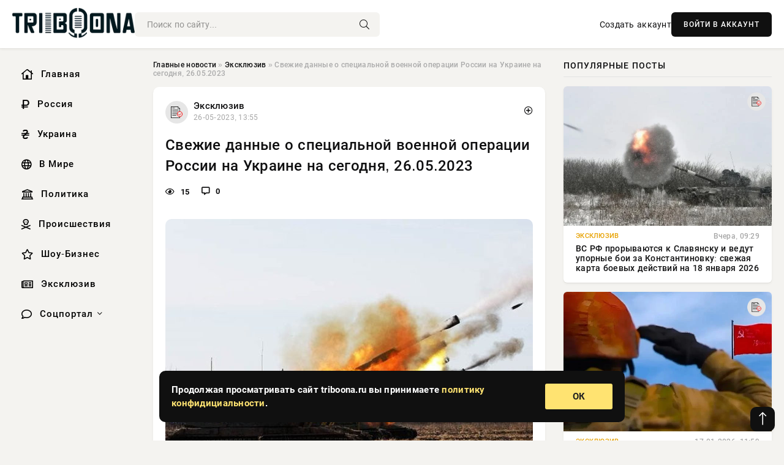

--- FILE ---
content_type: text/html; charset=utf-8
request_url: https://triboona.ru/exclusive/288126-svezhie-dannye-o-specialnoj-voennoj-operacii-rossii-na-ukraine-na-segodnja-26052023.html
body_size: 21234
content:
<!DOCTYPE html>
<html lang="ru">
   <head>
   <title>Свежие данные о специальной военной операции России на Украине на сегодня, 26.05.2023 » Информационно аналитический портал «Твоя Свободная трибуна»</title>
<meta charset="utf-8">
<meta name="description" content="Специальная военная операция РФ на Украине продолжается. Киевский режим всяческим образом, преимущественно с помощью террористических актов, пытается изменить ситуацию, но кроме лишнего подтверждения">
<meta name="keywords" content="противнику, операция, Украине, продолжается, Киевский, режим, всяческим, образом, преимущественно, помощью, террористических, актов, пытается, военная, изменить, кроме, лишнего, подтверждения">
<link rel="canonical" href="https://triboona.ru/exclusive/288126-svezhie-dannye-o-specialnoj-voennoj-operacii-rossii-na-ukraine-na-segodnja-26052023.html">
<link rel="alternate" type="application/rss+xml" title="Информационно аналитический портал «Твоя Свободная трибуна» RSS" href="https://triboona.ru/rss.xml">
<link rel="preconnect" href="https://triboona.ru/" fetchpriority="high">
<meta property="twitter:title" content="Свежие данные о специальной военной операции России на Украине на сегодня, 26.05.2023 » Информационно аналитический портал «Твоя Свободная трибуна»">
<meta property="twitter:url" content="https://triboona.ru/exclusive/288126-svezhie-dannye-o-specialnoj-voennoj-operacii-rossii-na-ukraine-na-segodnja-26052023.html">
<meta property="twitter:card" content="summary_large_image">
<meta property="twitter:image" content="https://triboona.ru/uploads/posts/2023-05/1685098512-13457.jpg">
<meta property="twitter:description" content="Специальная военная операция РФ на Украине продолжается. Киевский режим всяческим образом, преимущественно с помощью террористических актов, пытается изменить ситуацию, но кроме лишнего подтверждения его преступности, он ничего не добивается. Российская же армия уверенно действует в зоне">
<meta property="og:type" content="article">
<meta property="og:site_name" content="Информационно аналитический портал «Твоя Свободная трибуна»">
<meta property="og:title" content="Свежие данные о специальной военной операции России на Украине на сегодня, 26.05.2023 » Информационно аналитический портал «Твоя Свободная трибуна»">
<meta property="og:url" content="https://triboona.ru/exclusive/288126-svezhie-dannye-o-specialnoj-voennoj-operacii-rossii-na-ukraine-na-segodnja-26052023.html">
<meta property="og:image" content="https://triboona.ru/uploads/posts/2023-05/1685098512-13457.jpg">
<meta property="og:description" content="Специальная военная операция РФ на Украине продолжается. Киевский режим всяческим образом, преимущественно с помощью террористических актов, пытается изменить ситуацию, но кроме лишнего подтверждения его преступности, он ничего не добивается. Российская же армия уверенно действует в зоне">

<script src="/engine/classes/min/index.php?g=general&amp;v=wwtts"></script>
<script src="/engine/classes/min/index.php?f=engine/classes/js/jqueryui.js,engine/classes/js/dle_js.js,engine/classes/fancybox/fancybox.js&amp;v=wwtts" defer></script>
<script type="application/ld+json">{"@context":"https://schema.org","@graph":[{"@type":"NewsArticle","@context":"https://schema.org/","publisher":{"@type":"Organization","name":"Информационно аналитический портал «Твоя Свободная трибуна»","logo":{"@type":"ImageObject","url":""}},"name":"Свежие данные о специальной военной операции России на Украине на сегодня, 26.05.2023","headline":"Свежие данные о специальной военной операции России на Украине на сегодня, 26.05.2023","mainEntityOfPage":{"@type":"WebPage","@id":"https://triboona.ru/exclusive/288126-svezhie-dannye-o-specialnoj-voennoj-operacii-rossii-na-ukraine-na-segodnja-26052023.html"},"datePublished":"2023-05-26T13:55:12+03:00","author":{"@type":"Person","name":"Сергей Гармаш","url":"https://triboona.ru/user/%D0%A1%D0%B5%D1%80%D0%B3%D0%B5%D0%B9+%D0%93%D0%B0%D1%80%D0%BC%D0%B0%D1%88/"},"image":["https://triboona.ru/uploads/posts/2023-05/1685098512-13457.jpg","https://triboona.ru/uploads/posts/2023-05/1685098513-27807.webp","https://triboona.ru/uploads/posts/2023-05/1685098515-39087.jpg","https://triboona.ru/uploads/posts/2023-05/1685098516-40977.jpg","https://triboona.ru/uploads/posts/2023-05/1685098518-59977.jpg"],"description":"Специальная военная операция РФ на Украине продолжается. Киевский режим всяческим образом, преимущественно с помощью террористических актов, пытается изменить ситуацию, но кроме лишнего подтверждения его преступности, он ничего не добивается. Российская же армия уверенно действует в зоне"},{"@type":"BreadcrumbList","@context":"https://schema.org/","itemListElement":[{"@type":"ListItem","position":1,"item":{"@id":"https://triboona.ru/","name":"Главные новости"}},{"@type":"ListItem","position":2,"item":{"@id":"https://triboona.ru/exclusive/","name":"Эксклюзив"}},{"@type":"ListItem","position":3,"item":{"@id":"https://triboona.ru/exclusive/288126-svezhie-dannye-o-specialnoj-voennoj-operacii-rossii-na-ukraine-na-segodnja-26052023.html","name":"Свежие данные о специальной военной операции России на Украине на сегодня, 26.05.2023"}}]}]}</script> 
      <meta name="viewport" content="width=device-width, initial-scale=1.0" />
      <meta name="msapplication-TileColor" content="#e6e6e6">   
      <meta name="theme-color" content="#101010"> 
      <link rel="preload" href="/templates/Default/css/common.css" as="style">
      <link rel="preload" href="/templates/Default/css/styles.css" as="style">
      <link rel="preload" href="/templates/Default/css/engine.css" as="style">
      <link rel="preload" href="/templates/Default/css/fontawesome.css" as="style">
      <link rel="preload" href="/templates/Default/webfonts/manrope-400.woff2" as="font" type="font/woff2" crossorigin>
      <link rel="preload" href="/templates/Default/webfonts/manrope-600.woff2" as="font" type="font/woff2" crossorigin>
      <link rel="preload" href="/templates/Default/webfonts/manrope-700.woff2" as="font" type="font/woff2" crossorigin>
      <link rel="preload" href="/templates/Default/webfonts/fa-light-300.woff2" as="font" type="font/woff2" crossorigin>
      <link href="/templates/Default/css/common.css" type="text/css" rel="stylesheet" />
      <link href="/templates/Default/css/styles.css" type="text/css" rel="stylesheet" />
      <link href="/templates/Default/css/engine.css" type="text/css" rel="stylesheet" /> 
      <link href="/templates/Default/css/fontawesome.css" type="text/css" rel="stylesheet" />
      <link rel="apple-touch-icon" sizes="256x256" href="/templates/Default/favicons/256x256.png">
      <link rel="apple-touch-icon" sizes="192x192" href="/templates/Default/favicons/192x192.png">
      <link rel="apple-touch-icon" sizes="180x180" href="/templates/Default/favicons/180x180.png">
      <link rel="apple-touch-icon" sizes="167x167" href="/templates/Default/favicons/167x167.png">
      <link rel="apple-touch-icon" sizes="152x152" href="/templates/Default/favicons/152x152.png">
      <link rel="apple-touch-icon" sizes="120x120" href="/templates/Default/favicons/120x120.png">
      <link rel="icon" type="image/png" href="/templates/Default/favicons/favicon.png">
      	<!-- Yandex.RTB -->
	<script>window.yaContextCb=window.yaContextCb||[]</script>
	<script src="https://yandex.ru/ads/system/context.js" async></script>
      <meta name="telderi" content="f276d21508be990673cae71f27cce232" />
   </head>
   <body>
      <div class="wrapper">
         <div class="wrapper-container wrapper-main">

            <header class="header d-flex ai-center vw100">
               <a href="/" class="logo" title="Информационно аналитический портал «Твоя Свободная трибуна»"><img src="/templates/Default/dleimages/logo.png" alt="Информационно аналитический портал «Твоя Свободная трибуна»"></a>
               <div class="header__search search-block flex-grow-1">
                  <form id="quicksearch" method="post">
                     <input type="hidden" name="do" value="search">
                     <input type="hidden" name="subaction" value="search">
                     <input class="search-block__input" id="story" name="story" placeholder="Поиск по сайту..." type="text" autocomplete="off">
                     <button class="search-block__btn" type="submit"><span class="fal fa-search"></span></button>
                  </form>
               </div>
               

               
               <a href="/?do=register" class="header__link">Создать аккаунт</a>
               <button class="header__btn-login js-show-login">ВОЙТИ В АККАУНТ</button>
               

               <button class="header__btn-menu d-none js-show-mobile-menu"><span class="fal fa-bars"></span></button>
            </header>

            <div class="content">
               <div class="cols">

                  <!-- MENU START -->
                  <aside class="col-side">
                     <ul class="side-nav js-this-in-mobile-menu">
                        <li><a href="/"><i class="far fa-home-lg"></i> Главная</a></li>
                        <li><a href="/russia/"><i class="far fa-ruble-sign"></i> Россия</a></li>
                        <li><a href="/ukraine/"><i class="far fa-hryvnia"></i> Украина</a></li>
                        <li><a href="/world/"><i class="far fa-globe"></i> В Мире</a></li>
                        <li><a href="/policy/"><i class="far fa-landmark"></i> Политика</a></li>
                        <li><a href="/incidents/"><i class="far fa-skull-crossbones"></i> Происшествия</a></li>
                        <li><a href="/show-business/"><i class="far fa-star"></i> Шоу-Бизнес</a></li>
                        <li><a href="/exclusive/"><i class="far fa-newspaper"></i> Эксклюзив</a></li>
                        <li class="submenu"><a href="/social/"><i class="far fa-comment"></i> Соцпортал</a>
                           <ul class="nav__list side-nav" style="position: unset !important">
                              <li class="nav__list-hidden"><a href="/social/goroskop/"><i class="far fa-planet-ringed"></i> Гороскопы</a></li>
                              <li class="nav__list-hidden"><a href="/social/primeti/"><i class="far fa-map-signs"></i> Приметы</a></li>
                              <li class="nav__list-hidden"><a href="/social/ezoterika/"><i class="far fa-sparkles"></i> Эзотерика</a></li>
                              <li class="nav__list-hidden"><a href="/social/prazdniki/"><i class="far fa-gift"></i> Праздники</a></li>
                              <li class="nav__list-hidden"><a href="/social/zdorove/"><i class="far fa-heart"></i> Здоровье</a></li>
                              <li class="nav__list-hidden"><a href="/social/psihologiya/"><i class="far fa-head-side-brain"></i> Психология</a></li>
                              <li class="nav__list-hidden"><a href="/social/dlya-zhenshchin/"><i class="far fa-venus-double"></i> Для женщин</a></li>
                              <li class="nav__list-hidden"><a href="/social/sad-ogorod/"><i class="far fa-seedling"></i> Сад-огород</a></li>
                           </ul>
                        </li>
                     </ul>
                  </aside>
                  <!-- MENU END -->
                  
                  <main class="col-main">
                    
                         
                        <div class="speedbar"><div class="over"><a href="https://triboona.ru/">Главные новости</a>  »  <a href="https://triboona.ru/exclusive/">Эксклюзив</a>  »  Свежие данные о специальной военной операции России на Украине на сегодня, 26.05.2023</div></div>
                        

                     <div class="content-block d-grid" id="content-block">
                        

                        
                        <div class="short">
	<div class="info-block">
	   <div class="info-body">
		  <a href="https://triboona.ru/exclusive/" class="info-img" title="Эксклюзив"><img src="/uploads/icons/exclusive.png" alt="Эксклюзив"></a>
		  <div class="info-title"><a href="https://triboona.ru/exclusive/" class="author_name">Эксклюзив</a></div>
		  <div class="info-meta">
			 <time datetime="26-05-2023, 13:55" class="ago" title="26-05-2023, 13:55">26-05-2023, 13:55</time>
			 
		  </div>
	   </div>
        <div class="dosuga-post-head-mark">    
            <a href="#" class="js-show-login" title="Сохранить"><i class="far fa-plus-circle"></i></a>
                    
		</div> 
	</div>
	<div class="yz_short_body">
	   <h1 class="dn-short-t">Свежие данные о специальной военной операции России на Украине на сегодня, 26.05.2023</h1>
	   <div class="content_top_met">
	   	  <div class="f_eye"><i class="far fa-eye"></i> 15</div>
		  <a id="dle-comm-link" href="#comment">
			 <div class="f_link"><i class="far fa-comment-alt"></i> 0</div>
		  </a>
		  <div class="f_info">
		  </div>
	   </div>
	   <div class="page__text full-text clearfix">
	   	  <div style="margin-bottom: 20px">
		 	 
		  </div>
		  <div align="center"><!--dle_image_begin:https://triboona.ru/uploads/posts/2023-05/1685098512-13457.jpg|--><img src="/uploads/posts/2023-05/1685098512-13457.jpg" style="max-width:100%;" alt="Свежие данные о специальной военной операции России на Украине на сегодня, 26.05.2023"><!--dle_image_end--></div><br>Специальная военная операция РФ на Украине продолжается. Киевский режим всяческим образом, преимущественно с помощью террористических актов, пытается изменить ситуацию, но кроме лишнего подтверждения его преступности, он ничего не добивается. Российская же армия уверенно действует в зоне спецоперации, нанося противнику непоправимый урон.<br><br><h2><b>Свежие новости Украины 26 мая 2023 года: США устроили две провокации для развязывания конфликта на Украине</b></h2><br>США развязали конфликт на Украине, однако Белый дом сознательно замалчивает свою роль в обострении ситуации, чтобы в стране продолжались боевые действия. Такое мнение выразил американский экономист Джеффри Сакс в статье для издания Common Dreams.<br>Эксперт указал на две провокации, организованной Вашингтоном на Украине. Первой причиной стали планы США расширить НАТО за счет Украины и Грузии, чтобы окружить Россию и черноморский регион. В качестве второго повода он назвал установление русофобского режима на Украине в феврале 2014 года.<br><br>«Стрельба на Украине началась со свержения [президента Украины Виктора] Януковича девять лет назад, а не в феврале 2022 года, как уверяют правительство США, НАТО и лидеры G7», - написал Сакс.<br><br>Признание того факта, что конфликт был спровоцирован помогло бы понять, как его разрешить, уверен экономист.<br><br>Эксперт также назвал три причины, по которой Вашингтону невыгодно признаваться в провоцировании конфликта. Во-первых, это подтвердило бы то, что его можно было избежать. Вторая причина - нежелание президента США Джо Байдена раскрывать свою роль в свержении Януковича. В-третьих, Белый дом не заинтересован в мирных переговорах, так как в таком случае подорвется стремление администрации к расширению Североатлантического альянса, передают "Известия".<br><br>Сакс обратил внимание на то, что Москва с самого начала боевых действий выступала за урегулирование конфликта дипломатическими методами, в то время как Вашингтон «отвергал дипломатию» и отказывался учитывать интересы РФ в вопросе расширения НАТО на восток.<br><br><h2><b>Военная спецоперация России на Украине. Самые свежие новости на 26 мая 2023 года, последние данные</b></h2><br><!--QuoteBegin--><div class="quote"><!--QuoteEBegin-->Российские войска нанесли массированные удары беспилотниками-камикадзе по военным объектам в западных регионах Украины. Российские БЛА поразили цели во Львове, Черновцах и Ивано-Франковске. Днестровский район Черновицкой области оказался обесточен.<!--QuoteEnd--></div><!--QuoteEEnd--><br>Российские средства радиоэлектронной разведки зафиксировали пуск семи БЛА «Мугин-5» с аэродрома Школьный у Одессы в направлении Крыма.<br><br>Все атакующие беспилотники были нейтрализованы средствами противовоздушной обороны полуострова.<br><br>Киевский режим продолжает наносить удары по приграничным населенным пунктам в Брянской области, пишет Telegram-канал "Рыбарь".<br><br>В селе Курковичи Стародубского округа в результате обстрела повреждены два жилых дома и хозяйственные постройки.<br><br>Очередной украинский ударный беспилотник был сбит средствами ПВО на подлете к Белгороду.<br><br>Местные власти заявляют об отсутствие какого-либо ущерба в результате инцидента.<br><br><!--QuoteBegin--><div class="quote"><!--QuoteEBegin-->ВКС России нанесли ракетный удар по военным объектам Вооруженных сил Украины (ВСУ) в Харькове и его окрестностях. С мест сообщается о четырех мощных взрывах в городе и близлежащем поселке Циркуны.<!--QuoteEnd--></div><!--QuoteEEnd--><br><br>Под Артемовском состоялся обмен военнопленными между ЧВК «Вагнер» и ВСУ.<br><br>Помимо находящихся в плену солдат и офицеров, украинской стороне были переданы два тела иностранных наемников.<br><br><!--QuoteBegin--><div class="quote"><!--QuoteEBegin-->В Артемовске начался вывод штурмовавших город отрядов ЧВК «Вагнер» в тыл.<!--QuoteEnd--></div><!--QuoteEEnd--><br><div align="center"><!--TBegin:https://triboona.ru/uploads/posts/2023-05/1685098513-27807.webp|--><a href="https://triboona.ru/uploads/posts/2023-05/1685098513-27807.webp" class="highslide" target="_blank"><img src="/uploads/posts/2023-05/thumbs/1685098513-27807.webp" style="max-width:100%;" alt=""></a><!--TEnd--></div><br>Отвод сил ведется на плановой основе: позиции передаются под контроль регулярных частей российской армии.<br><br>На Краснолиманском направлении группировка войск «Центр» нанесла удары по районам сосредоточения живой силы и техники националистов в районах Новолюбовки, Ивановки, Ямполовки.<br><br><!--QuoteBegin--><div class="quote"><!--QuoteEBegin-->В районе Червонопоповки вскрыто продвижение штурмовиков ВСУ на бронемашинах при поддержке танка 25-й воздушно-десантной бригады ВСУ, в ходе атаки ВС РФ противник понес значительные потери в живой силе, кроме этого, управляемым снарядом «Краснополь» уничтожен танк.<!--QuoteEnd--></div><!--QuoteEEnd--><br>Штурмовая и армейская авиация в районе Серебрянского лесничества нанесла ракетные удары по штурмовым группам 95-й десантно-штурмовой бригады ВСУ и 5-й бригады нацгвардии Украины, передает "Глас Народа".<br><br>Расчеты ЗРК «Тор-М1» и «Стрела-10» уничтожили БПЛА противника типа «Фурия», «Катана».<br><br>Авиацией ЮВО нанесены ракетно-бомбовые удары по пункту временной дислокации 54-й мехбригады ВСУ в районе Верхнекаменского, пункту временной дислокации «Иностранного легиона» и сосредоточениям резерва 24-й бригады ВСУ в районе Торецка, также по командно-наблюдательному пункту, укрытию, вооружению и военной технике резерва 110-й мехбригады ВСУ в районе Авдеевки.<br><br><!--QuoteBegin--><div class="quote"><!--QuoteEBegin-->Подразделением РХБЗ мотострелкового соединения ЮВО залпом ТОС «Солнцепек» поражен взводно-опорный пункт 53-й опорной бригады ВСУ в районе Водяного.<!--QuoteEnd--></div><!--QuoteEEnd--><br>В ходе контрбатарейной борьбы артиллерией группировки «Юг» уничтожен 120-мм миномет противника на огневой позиции в районе Григоровки.<br><br>Расчетом ЗРК «Бук-М3» соединения ЮВО на Авдеевском направлении сбита ракета РСЗО HIMARS.<br><br><h2><b>Новости последнего часа из Украины на сегодня, 26.05.2023: В ситуации на Украине произошёл перелом в пользу российской армии - <br>19fortyfive</b></h2><br>Положение в ситуации на Украине начало складываться наиболее благоприятно для России, а Киев сталкивается со смертельной дилеммой. Такое заявление сделал американский военный эксперт Дэниел Дэвис в статье для издания 19FortyFive.<br><br>"Тренд конфликта смещается в сторону Москвы, как бы это ни расстраивало многих на Западе. Это объективная реальность. Вашингтон должен избежать соблазна "удвоить ставку", поддерживая проигрышный сценарий", - заявил Дэвис.<br><br>Он также подчеркнул, что за время спецоперации Украина уже потерпела четыре крупных поражения, но западные политики все еще недооценивают Россию, поэтому не смогли заметить, как произошел перелом в конфликте, передает "КП".<br><br>Дэвис отметил рост профессионализма российской армии, которой удалось максимально удачно приспособиться к ведению боевых действий. Поэтому сейчас в Киеве думают над тем, что возможно не стоит использовать остатки ресурсов, чтобы провести обещанное контрнаступление, а лучше сохранить их на случай российского наступления.<br><br>Эксперт отметил, что ни один из сценариев не приведет Украину к каким-либо успехам.<br><br><h2><b>Украина, новости на сегодняшний день, 26 мая 2023 года: Медведев рассказал о последствиях в случае передачи Киеву ядерного оружия</b></h2><br>В случае, если западные страны передадут Украине ядерное оружие, России нужно будет наносить превентивный удар. Об этом 26 мая заявил заместитель руководителя Совета безопасности России Дмитрий Медведев, находящийся с визитом во Вьетнаме.<br><br>По мнению Медведева, совершенно не исключено, что при нынешнем развитии ситуации на Украине США и Европа предоставят киевскому режиму и самолеты, и даже ядерные боеголовки.<br>«Но тогда это будет означать, что будет прилет к ним ракеты с ядерным зарядом. Есть необратимые законы войны. Если дойдет до ядерного оружия, нужно будет наносить превентивный удар», - отметил он в беседе с журналистами.<br><br>С другой стороны, сами англосаксы до конца этого не осознают и считают, что Россия на такие меры не пойдет, подчеркнул он.<br><br>«Дойдет, при определенных условиях», - заметил Медведев.<br><br><h2><b>Россия - Украина, последние новости от 26.05.2023: Шольц выступил против новой границы между Россией и Украиной по линии фронта</b></h2><br>Канцлер Германии Олаф Шольц в интервью газете Kölner Stadt-Anzeiger заявил, что результатом нынешнего вооруженного конфликта между Россией и Украиной должен стать «справедливый мир». По его словам, в основу «справедливого» мира должен лечь вывод российских войск, но откуда, он не стал уточнять.<br><br>«Россия должна понимать, что речь не может идти о заключении своего рода холодного мира, при котором нынешняя линия фронта стала бы новой «границей» между Россией и Украиной», - заявил канцлер Германии.<br><br>Шольц утверждает, что необходим «справедливый мир, и условием для этого является вывод российских войск». Его слова приводит портал Presse Portal.<br><br>Отвечая на вопрос о том, касается ли это Крыма, Шольц ответил, что решение принимает не Германия.<br><br><div align="center"><!--TBegin:https://triboona.ru/uploads/posts/2023-05/1685098515-39087.jpg|--><a href="https://triboona.ru/uploads/posts/2023-05/1685098515-39087.jpg" class="highslide" target="_blank"><img src="/uploads/posts/2023-05/thumbs/1685098515-39087.jpg" style="max-width:100%;" alt=""></a><!--TEnd--></div><br>«Отвод войск. Не нам формулировать вместо Украины, каких договоренностей она хочет достичь», - высказался немецкий канцлер.<br><br>Журналист издания задал также вопрос касательно возможной смены власти в России, на что Шольц заявил, что не одобряет подобных «спекулятивных вопросов». По его словам, в конечном итоге потребуется соглашение между правительствами России и Украины.<br><br>По словам Шольца, он планирует «в надлежащее время вновь поговорить с (президентом России Владимиром - прим. ред.) Путиным». Что касается президента Украины Владимира Зеленского, с ним они «хорошо ладят» и давно перешли на «ты», рассказал канцлер.<br><br>Президент Украины Владимир Зеленский 14 мая впервые после начала российской военной операции посетил Германию с рабочим визитом. На совместной с Зеленским пресс-конференции канцлер ФРГ Олаф Шольц заявил, что с начала военного конфликта Берлин оказал Украине помощь на сумму €17 млрд.<br><br><h2><b>Ситуация на Украине, новости последних часов: НАТО хочет предложить Украине повысить ее статус в отношениях с альянсом</b></h2><br>Члены Североатлантического альянса на предстоящем саммите в Литве планируют предложить Украине статус партнера, но без предоставления членства в блоке. Об этом сообщает Euroaktiv.<br><br>Издание пишет, что Киев также не получит дорожную карту к вступлению в НАТО.<br><br>Источники в натовском кругу сообщили агентству, что будет организован "Совет Украина-НАТО". Таким образом, Киеву хотят дать понять, что это первый шаг в "укреплении политического партнерства" между блоком и украинской стороной.<br><br>Кроме того, главы МИД государств НАТО планируют провести встречу в Норвегии на будущей неделе. Там они, вероятно, обсудят форму и сроки создания указанного совета.<br><br><h2><b>Карта боевых действий на Украине 26 мая: что происходит в зоне СВО</b></h2><br><div align="center"><!--TBegin:https://triboona.ru/uploads/posts/2023-05/1685098516-40977.jpg|--><a href="https://triboona.ru/uploads/posts/2023-05/1685098516-40977.jpg" class="highslide" target="_blank"><img src="/uploads/posts/2023-05/thumbs/1685098516-40977.jpg" style="max-width:100%;" alt=""></a><!--TEnd--></div><br><h2><b>Последние новости новости из ДНР и ЛНР на 26 мая 2023</b></h2><br>Уровень продовольственной безопасности в Донецкой Народной Республике достиг 70-80% по ряду культур. Об этом сообщил и.о. зампреда правительства - министр агропромышленной политики и продовольствия республики Артем Крамаренко.<br><br>«Наша болевая точка - это овощи. Мы имеем достаточно низкий процент - покрытие порядка 7%. По остальным культурам, по остальной продукции у нас высокая степень уровня продовольственной безопасности - это 70 и 80%», - заявил Крамаренко.<br><br>Крамаренко также отметил обеспеченность региона молоком. За последний год этот показатель подтянули до уровня в 50% по цельному молоку и до 80% по собственному производству молочной продукции, пишет РИА Новости.<br><br>Кроме того, по словам Крамаренко, агропромышленные хозяйства республики обеспечены удобрениями практически в полном объеме - около 93%. Объем внесенных удобрений в два раза превышает показатели прошлого года и составляет более 14 тысяч тонн.<br>В свою очередь, добавил министр ДНР, все это говорит о достаточном уровне подготовки хозяйств к посевной компании этого года, в связи с чем можно надеяться на неплохой урожай.<br><br>Вооруженные силы Украины снова открыли огонь по Донецку, использовав артиллерию, применяемую странами НАТО. Как сообщили 26 мая в представительстве Донецкой Народной республики в Совместном центре контроля и координации вопросов, связанных с военными преступлениями Украины (СЦКК), по городу было выпущено пять боеприпасов.<br><br>Обстрел со стороны Украины зафиксировали в 07:05, огонь велся из населенного пункта Максимильяновка по Кировскому району Донецка.<br><br>«Выпущено пять снарядов калибра 155 мм», - отмечено в Telegram-канале представительства.<br><br><div align="center"><!--dle_image_begin:https://triboona.ru/uploads/posts/2023-05/1685098518-59977.jpg|--><img src="/uploads/posts/2023-05/1685098518-59977.jpg" style="max-width:100%;" alt=""><!--dle_image_end--></div><br>Днем ранее сообщалось, что двое детей ранены в результате украинского обстрела Горловки в ДНР. ВСУ трижды вечером атаковали Никитовский район из артиллерии, в том числе реактивной. Позже стало известно, что число пострадавших возросло до семи.<br><br>Следователи Следственного комитета России в пятницу попали под повторный обстрел Калининского района Донецка со стороны ВСУ, сообщили в силовых структурах ДНР.<br><br>В силовых структурах сообщили, что в момент второго обстрела в здании НИИ, по которому было зафиксировано попадание, находились сотрудники экстренных служб и следователи СК, передает издание "Взгляд".<br><br>Сообщается, что как минимум два человека получили ранения в результате обстрела.<br><br>В силовых структурах уточнили, что удары ВСУ, по предварительным данным, наносились из американской РСЗО HIMARS.<br><br>Тем временем перебои в поставках оружия и боеприпасов начали испытывать ВСУ в зоне специальной военной операции из-за непогоды. Об этом в своем Telegram-канал сообщил подполковник Народной милиции ЛНР в отставке Андрей Марочко.<br><br>«Неблагоприятные погодные условия повлияли на ход боевых действий в зоне ответственности Южной группировки войск», - проинформировал он.<br><br>По словам экс-офицера, сильные дожди размыли грунтовые дороги, которые использовали украинские боевики. Это затруднило поставки на передовую оружия и боеприпасов.<br><br>Точность обстрелов со стороны ВСУ упала, так как дождь мешает применять дроны для разведки и корректировки ведения огня. Марочко отметил, что также несвоевременная эвакуация с поля боя раненых привела к росту безвозвратных потерь в рядах украинской армии.<br><br><h2><b>Юрий Подоляка 26 мая 2023 года, новое видео на Youtube: промежуточные итоги военной спецоперации РФ на Украине</b></h2><br><div align="center"><!--dle_media_begin:https://www.youtube.com/watch?v=mVfkUhWjMKU--><iframe width="560" height="315" src="https://www.youtube.com/embed/mVfkUhWjMKU?feature=oembed" frameborder="0" allow="accelerometer; autoplay; clipboard-write; encrypted-media; gyroscope; picture-in-picture; web-share" allowfullscreen title="Юрий Подоляка 26.05.2023"></iframe><!--dle_media_end--></div>
		  <div style="margin-top: 20px">
		  	
		  </div>
	   </div>
	</div>
	<div class="page__tags d-flex">
	   
	</div>
	<div class="content_like">
	   <div class="df_like">
		  <a href="#" onclick="doRate('plus', '288126'); return false;" >
		  <i title="Мне нравится" class="far fa-thumbs-up"></i> <span><span data-likes-id="288126">0</span></span>
		  </a>
	   </div>
	   <div class="df_dlike">
		  <a href="#" onclick="doRate('minus', '288126'); return false;" >
		  <i title="Мне не нравится" class="far fa-thumbs-down"></i> <span><span data-dislikes-id="288126">0</span></span>
		  </a>
	   </div>
	</div>
	<div class="content_footer">
	   <script src="https://yastatic.net/share2/share.js"></script>
	   <div class="ya-share2" data-curtain data-shape="round" data-color-scheme="whiteblack" data-services="vkontakte,odnoklassniki,telegram,whatsapp"></div>
	   <div class="f_info">
		  <a href="javascript:AddComplaint('288126', 'news')"> 
		  <div class="more_jaloba">
			 <svg fill="none" width="15" height="15" stroke="currentColor" stroke-width="1.5" viewBox="0 0 24 24" xmlns="http://www.w3.org/2000/svg" aria-hidden="true">
				<path stroke-linecap="round" stroke-linejoin="round" d="M12 9v3.75m9-.75a9 9 0 11-18 0 9 9 0 0118 0zm-9 3.75h.008v.008H12v-.008z"></path>
			 </svg>
			 ЖАЛОБА
		  </div>
		  </a>
	   </div>
	</div>
 </div>
 <div class="page__comments sect__header">
	<div class="page__comments-header">
		<div class="page__comments-title">0 комментариев</div>
		<div class="page__comments-info">
			<span class="fal fa-exclamation-circle"></span>
			Обсудим?
		</div>
	
	</div>
	<!--dleaddcomments-->
	<!--dlecomments-->
 </div>
 <section class="sect">
	<div class="sect__header sect__title" style="font-weight: 500; font-size: 24px;">Смотрите также:</div>
	<div class="sect__content d-grid">
	   <div class="popular grid-item">
   <div class="popular__img img-responsive">
      <img loading="lazy" src="/uploads/posts/2023-01/thumbs/1675108211-1svo-870x460.jpg" alt="СВО на Украине: сколько еще может продлиться операция по защите Донбасса">
      <div class="item__category pi-center"><img src="/uploads/icons/exclusive.png"></div> 
   </div>
   <div class="meta_block">
      <div class="meta_block_cat">Эксклюзив</div>
      <time class="meta_block_date" datetime="30-01-2023, 22:50">30-01-2023, 22:50</time>   
   </div>
   <div class="popular__desc">
      <a class="popular__title expand-link" href="https://triboona.ru/exclusive/251838-svo-na-ukraine-skolko-esche-mozhet-prodlitsja-operacija-po-zaschite-donbassa.html">СВО на Украине: сколько еще может продлиться операция по защите Донбасса</a>
   </div>
 </div><div class="popular grid-item">
   <div class="popular__img img-responsive">
      <img loading="lazy" src="/uploads/posts/2023-03/1679476831-12327.jpg" alt="Шойгу не стал давать прогнозов по срокам завершения спецоперации">
      <div class="item__category pi-center"><img src="/uploads/icons/exclusive.png"></div> 
   </div>
   <div class="meta_block">
      <div class="meta_block_cat">Эксклюзив</div>
      <time class="meta_block_date" datetime="22-03-2023, 12:20">22-03-2023, 12:20</time>   
   </div>
   <div class="popular__desc">
      <a class="popular__title expand-link" href="https://triboona.ru/exclusive/262631-shojgu-ne-stal-davat-prognozov-po-srokam-zavershenija-specoperacii.html">Шойгу не стал давать прогнозов по срокам завершения спецоперации</a>
   </div>
 </div><div class="popular grid-item">
   <div class="popular__img img-responsive">
      <img loading="lazy" src="/uploads/posts/2023-04/thumbs/1681671315-1feaff68bfbab5cb9b9bc8958681c678e.webp" alt="Когда закончится СВО? Прогнозы военных, политиков, мировых лидеров – от Пригожина до Путина">
      <div class="item__category pi-center"><img src="/uploads/icons/exclusive.png"></div> 
   </div>
   <div class="meta_block">
      <div class="meta_block_cat">Политика  /  Эксклюзив</div>
      <time class="meta_block_date" datetime="16-04-2023, 21:55">16-04-2023, 21:55</time>   
   </div>
   <div class="popular__desc">
      <a class="popular__title expand-link" href="https://triboona.ru/policy/273529-kogda-zakonchitsja-svo-prognozy-voennyh-politikov-mirovyh-liderov-ot-prigozhina-do-putina.html">Когда закончится СВО? Прогнозы военных, политиков, мировых лидеров – от Пригожина до Путина</a>
   </div>
 </div><div class="popular grid-item">
   <div class="popular__img img-responsive">
      <img loading="lazy" src="/uploads/posts/2023-02/thumbs/1676380204-1svo-1-870x460.jpg" alt="В Китае считают, что Россия достигла стратегических целей в рамках СВО на Украине">
      <div class="item__category pi-center"><img src="/uploads/icons/exclusive.png"></div> 
   </div>
   <div class="meta_block">
      <div class="meta_block_cat">Эксклюзив</div>
      <time class="meta_block_date" datetime="14-02-2023, 16:10">14-02-2023, 16:10</time>   
   </div>
   <div class="popular__desc">
      <a class="popular__title expand-link" href="https://triboona.ru/exclusive/254847-v-kitae-schitajut-chto-rossija-dostigla-strategicheskih-celej-v-ramkah-svo-na-ukraine.html">В Китае считают, что Россия достигла стратегических целей в рамках СВО на Украине</a>
   </div>
 </div><div class="popular grid-item">
   <div class="popular__img img-responsive">
      <img loading="lazy" src="/uploads/posts/2022-07/1659154214-18000.jpg" alt="Брифинг Минобороны РФ сегодня, 30 июля: доклад Игоря Конашенкова о военной спецоперации">
      <div class="item__category pi-center"><img src="/uploads/icons/exclusive.png"></div> 
   </div>
   <div class="meta_block">
      <div class="meta_block_cat">В мире</div>
      <time class="meta_block_date" datetime="30-07-2022, 07:10">30-07-2022, 07:10</time>   
   </div>
   <div class="popular__desc">
      <a class="popular__title expand-link" href="https://triboona.ru/world/218031-brifing-minoborony-rf-segodnja-30-ijulja-doklad-igorja-konashenkova-o-voennoj-specoperacii.html">Брифинг Минобороны РФ сегодня, 30 июля: доклад Игоря Конашенкова о военной спецоперации</a>
   </div>
 </div><div class="popular grid-item">
   <div class="popular__img img-responsive">
      <img loading="lazy" src="/uploads/posts/2018-12/15441850821edbdabe2cfead0be2c97a4308de12178.jpeg" alt="Лавров выразил опасения по поводу роста национализма на Украине">
      <div class="item__category pi-center"><img src="/uploads/icons/exclusive.png"></div> 
   </div>
   <div class="meta_block">
      <div class="meta_block_cat">Политика</div>
      <time class="meta_block_date" datetime="7-12-2018, 15:18">7-12-2018, 15:18</time>   
   </div>
   <div class="popular__desc">
      <a class="popular__title expand-link" href="https://triboona.ru/policy/146458-lavrov-vyrazil-opaseniya-po-povodu-rosta-nacionalizma-na-ukraine.html">Лавров выразил опасения по поводу роста национализма на Украине</a>
   </div>
 </div><div class="popular grid-item">
   <div class="popular__img img-responsive">
      <img loading="lazy" src="/uploads/posts/2023-04/1681315828-18530adac93ff03e6b46a8a0e73c0b891.jpg" alt="Американский аналитик предупредил о рисках курса США на возврат Украины в прежние границы">
      <div class="item__category pi-center"><img src="/uploads/icons/exclusive.png"></div> 
   </div>
   <div class="meta_block">
      <div class="meta_block_cat">Эксклюзив</div>
      <time class="meta_block_date" datetime="12-04-2023, 19:10">12-04-2023, 19:10</time>   
   </div>
   <div class="popular__desc">
      <a class="popular__title expand-link" href="https://triboona.ru/exclusive/271734-amerikanskij-analitik-predupredil-o-riskah-kursa-ssha-na-vozvrat-ukrainy-v-prezhnie-granicy.html">Американский аналитик предупредил о рисках курса США на возврат Украины в прежние границы</a>
   </div>
 </div><div class="popular grid-item">
   <div class="popular__img img-responsive">
      <img loading="lazy" src="/uploads/posts/2019-01/15478205291medium-1547815070f0a2948d37b1aeff5497d346b497aa3d.jpeg" alt="Сергей Лавров объяснил, зачем Украине нужны провокации в Керченском проливе">
      <div class="item__category pi-center"><img src="/uploads/icons/exclusive.png"></div> 
   </div>
   <div class="meta_block">
      <div class="meta_block_cat">Политика</div>
      <time class="meta_block_date" datetime="18-01-2019, 17:08">18-01-2019, 17:08</time>   
   </div>
   <div class="popular__desc">
      <a class="popular__title expand-link" href="https://triboona.ru/policy/160451-sergey-lavrov-obyasnil-zachem-ukraine-nuzhny-provokacii-v-kerchenskom-prolive.html">Сергей Лавров объяснил, зачем Украине нужны провокации в Керченском проливе</a>
   </div>
 </div><div class="popular grid-item">
   <div class="popular__img img-responsive">
      <img loading="lazy" src="/uploads/posts/2022-11/1667550619-16799.jpg" alt="Военная спецоперация России на Украине 4 ноября: онлайн-трансляция">
      <div class="item__category pi-center"><img src="/uploads/icons/exclusive.png"></div> 
   </div>
   <div class="meta_block">
      <div class="meta_block_cat">В мире</div>
      <time class="meta_block_date" datetime="4-11-2022, 11:30">4-11-2022, 11:30</time>   
   </div>
   <div class="popular__desc">
      <a class="popular__title expand-link" href="https://triboona.ru/world/236568-voennaja-specoperacija-rossii-na-ukraine-4-nojabrja-onlajn-transljacija.html">Военная спецоперация России на Украине 4 ноября: онлайн-трансляция</a>
   </div>
 </div><div class="popular grid-item">
   <div class="popular__img img-responsive">
      <img loading="lazy" src="/templates/Default/dleimages/no_image.jpg" alt="Эксперт Горбачев выразил мнение о политике НАТО по отношению к Украине">
      <div class="item__category pi-center"><img src="/uploads/icons/exclusive.png"></div> 
   </div>
   <div class="meta_block">
      <div class="meta_block_cat">В мире  /  Эксклюзив</div>
      <time class="meta_block_date" datetime="21-04-2023, 16:00">21-04-2023, 16:00</time>   
   </div>
   <div class="popular__desc">
      <a class="popular__title expand-link" href="https://triboona.ru/world/275431-jekspert-gorbachev-vyrazil-mnenie-o-politike-nato-po-otnosheniju-k-ukraine.html">Эксперт Горбачев выразил мнение о политике НАТО по отношению к Украине</a>
   </div>
 </div>
	</div>
 </section>

                        

                     </div>
                  </main>

                  <aside class="col-side">

                     <div class="side-block">
                        <div class="side-block__title">Популярные посты</div>
                        <div class="side-block__content">
                        <div class="popular grid-item">
   <div class="popular__img img-responsive">
      <img loading="lazy" src="/uploads/posts/2026-01/1768719919-14349.webp" alt="ВС РФ прорываются к Славянску и ведут упорные бои за Константиновку: свежая карта боевых действий на 18 января 2026">
      <div class="item__category pi-center"><img src="/uploads/icons/exclusive.png"></div> 
   </div>
   <div class="meta_block">
      <div class="meta_block_cat">Эксклюзив</div>
      <time class="meta_block_date" datetime="Вчера, 09:29">Вчера, 09:29</time>   
   </div>
   <div class="popular__desc">
      <a class="popular__title expand-link" href="https://triboona.ru/exclusive/401546-vs-rf-proryvajutsja-k-slavjansku-i-vedut-upornye-boi-za-konstantinovku-svezhaja-karta-boevyh-dejstvij-na-18-janvarja-2026.html">ВС РФ прорываются к Славянску и ведут упорные бои за Константиновку: свежая карта боевых действий на 18 января 2026</a>
   </div>
 </div><div class="popular grid-item">
   <div class="popular__img img-responsive">
      <img loading="lazy" src="/uploads/posts/2026-01/1768646408-12358.webp" alt="Когда можно ожидать полного завершения СВО: о новых сроках окончания боёв рассказали эксперты, подробности на 17.01.2026">
      <div class="item__category pi-center"><img src="/uploads/icons/exclusive.png"></div> 
   </div>
   <div class="meta_block">
      <div class="meta_block_cat">Эксклюзив</div>
      <time class="meta_block_date" datetime="17-01-2026, 11:59">17-01-2026, 11:59</time>   
   </div>
   <div class="popular__desc">
      <a class="popular__title expand-link" href="https://triboona.ru/exclusive/401531-kogda-mozhno-ozhidat-polnogo-zavershenija-svo-o-novyh-srokah-okonchanija-boev-rasskazali-jeksperty-podrobnosti-na-17012026.html">Когда можно ожидать полного завершения СВО: о новых сроках окончания боёв рассказали эксперты, подробности на 17.01.2026</a>
   </div>
 </div><div class="popular grid-item">
   <div class="popular__img img-responsive">
      <img loading="lazy" src="/uploads/posts/2026-01/1768794923-16549.webp" alt="Свежая сводка Юрия Подоляки на 19.01.2026: штурм Славянска может начаться в ближайшее время">
      <div class="item__category pi-center"><img src="/uploads/icons/exclusive.png"></div> 
   </div>
   <div class="meta_block">
      <div class="meta_block_cat">Эксклюзив</div>
      <time class="meta_block_date" datetime="Сегодня, 06:15">Сегодня, 06:15</time>   
   </div>
   <div class="popular__desc">
      <a class="popular__title expand-link" href="https://triboona.ru/exclusive/401556-svezhaja-svodka-jurija-podoljaki-na-19012026-shturm-slavjanska-mozhet-nachatsja-v-blizhajshee-vremja.html">Свежая сводка Юрия Подоляки на 19.01.2026: штурм Славянска может начаться в ближайшее время</a>
   </div>
 </div><div class="popular grid-item">
   <div class="popular__img img-responsive">
      <img loading="lazy" src="/uploads/posts/2026-01/1768745407-14886.webp" alt="Переговоры по Украине активизировались в начале 2026 года: будет ли достигнуто мирное соглашение? Экспертные мнения на 18 января 2026 года">
      <div class="item__category pi-center"><img src="/uploads/icons/exclusive.png"></div> 
   </div>
   <div class="meta_block">
      <div class="meta_block_cat">Эксклюзив</div>
      <time class="meta_block_date" datetime="Вчера, 16:47">Вчера, 16:47</time>   
   </div>
   <div class="popular__desc">
      <a class="popular__title expand-link" href="https://triboona.ru/exclusive/401552-peregovory-po-ukraine-aktivizirovalis-v-nachale-2026-goda-budet-li-dostignuto-mirnoe-soglashenie-jekspertnye-mnenija-na-18-janvarja-2026-goda.html">Переговоры по Украине активизировались в начале 2026 года: будет ли достигнуто мирное соглашение? Экспертные мнения на 18 января 2026 года</a>
   </div>
 </div>                           
                        </div>
                     </div>
                     <div class="side-block">
                        <div class="side-block__title">Выбор редакции</div>
                        <div class="side-block__content">
                        <div class="int d-flex ai-center">
    <div class="int__img img-fit-cover">
       <img loading="lazy" src="/uploads/posts/2026-01/1768623024-15238.webp" alt="Суд назначил Тимошенко залог и ограничил свободу передвижения">
    </div>
    <div class="int__desc flex-grow-1">
       <a class="int__title expand-link" href="https://triboona.ru/exclusive/401524-sud-naznachil-timoshenko-zalog-i-ogranichil-svobodu-peredvizhenija.html">
          <div class="line-clamp">Суд назначил Тимошенко залог и ограничил свободу передвижения</div>
       </a>
    </div>
 </div><div class="int d-flex ai-center">
    <div class="int__img img-fit-cover">
       <img loading="lazy" src="/uploads/posts/2026-01/1768648809-15543.webp" alt="ВС России продолжают отражать контратаки ВСУ под Купянском: свежая карта боевых действий на 17 января 2026">
    </div>
    <div class="int__desc flex-grow-1">
       <a class="int__title expand-link" href="https://triboona.ru/exclusive/401533-vs-rossii-prodolzhajut-otrazhat-kontrataki-vsu-pod-kupjanskom-svezhaja-karta-boevyh-dejstvij-na-17-janvarja-2026.html">
          <div class="line-clamp">ВС России продолжают отражать контратаки ВСУ под Купянском: свежая карта боевых действий на 17 января 2026</div>
       </a>
    </div>
 </div><div class="int d-flex ai-center">
    <div class="int__img img-fit-cover">
       <img loading="lazy" src="/uploads/posts/2026-01/1768734917-14629.webp" alt="Когда можно ожидать полного завершения СВО: о сроках окончания боёв рассказали эксперты, подробности на 18.01.2026">
    </div>
    <div class="int__desc flex-grow-1">
       <a class="int__title expand-link" href="https://triboona.ru/exclusive/401550-kogda-mozhno-ozhidat-polnogo-zavershenija-svo-o-srokah-okonchanija-boev-rasskazali-jeksperty-podrobnosti-na-18012026.html">
          <div class="line-clamp">Когда можно ожидать полного завершения СВО: о сроках окончания боёв рассказали эксперты, подробности на 18.01.2026</div>
       </a>
    </div>
 </div><div class="int d-flex ai-center">
    <div class="int__img img-fit-cover">
       <img loading="lazy" src="/uploads/posts/2026-01/1768794917-15589.webp" alt="Магнитная буря 19 января 2026: метеопаты в понедельник могут столкнуться с бессонницей и головными болями">
    </div>
    <div class="int__desc flex-grow-1">
       <a class="int__title expand-link" href="https://triboona.ru/exclusive/401555-magnitnaja-burja-19-janvarja-2026-meteopaty-v-ponedelnik-mogut-stolknutsja-s-bessonnicej-i-golovnymi-boljami.html">
          <div class="line-clamp">Магнитная буря 19 января 2026: метеопаты в понедельник могут столкнуться с бессонницей и головными болями</div>
       </a>
    </div>
 </div>  
                        </div>
                     </div>

                     <!--814a5398--><!--814a5398--><!--36203d9a--><!--36203d9a-->

                     <div class="side-block side-block--sticky hm">
                        
                     </div>

                  </aside>

               </div>
               <!-- END COLS -->
            </div>

         <!-- FOOTER START -->
         <footer class="footer d-flex ai-center vw100">
            <div class="footer__copyright">
               <a href="/o-proekte.html" rel="nofollow">О проекте</a>
               <a href="/redakcija.html" rel="nofollow">Редакция</a>
               <a href="/politika-konfidencialnosti.html" rel="nofollow">Политика конфиденциальности</a>
               <a href="/kontakty.html" rel="nofollow">Реклама</a> 
               <a href="/kontakty.html" rel="nofollow">Контакты</a>
            </div>
            <div class="footer__text icon-at-left" style="line-height: 20px;">
               Использование любых материалов, размещённых на сайте, разрешается при условии активной ссылки на наш сайт.
               При копировании материалов для интернет-изданий – обязательна прямая открытая для поисковых систем гиперссылка. Ссылка должна быть размещена в независимости от полного либо частичного использования материалов. Гиперссылка (для интернет- изданий) – должна быть размещена в подзаголовке или в первом абзаце материала.
               Все материалы, содержащиеся на веб-сайте triboona.ru, защищены законом об авторском праве. Фотографии и прочие материалы являются собственностью их авторов и представлены исключительно для некоммерческого использования и ознакомления , если не указано иное. Несанкционированное использование таких материалов может нарушать закон об авторском праве, торговой марке и другие законы.

               <div style="margin-top: 20px;">
                  <p>
                     <span style="font-size:12px">* В России признаны иноагентами: Киселёв Евгений Алекссевич, WWF, Белый Руслан Викторович, Анатолий Белый (Вайсман), Касьянов Михаил Михайлович, Бер Илья Леонидович, Троянова Яна Александровна, Галкин Максим Александрович, Макаревич Андрей Вадимович, Шац Михаил Григорьевич, Гордон Дмитрий Ильич, Лазарева Татьяна Юрьевна, Чичваркин Евгений Александрович, Ходорковский Михаил Борисович, Каспаров Гарри Кимович, Моргенштерн Алишер Тагирович (Алишер Валеев), Невзоров Александр Глебович, Венедиктов Алексей Алексеевич, Дудь Юрий Александрович, Фейгин Марк Захарович, Киселев Евгений Алексеевич, Шендерович Виктор Анатольевич, Гребенщиков Борис Борисович, Максакова-Игенбергс Мария Петровна, Слепаков Семен Сергеевич, Покровский Максим Сергеевич, Варламов Илья Александрович, Рамазанова Земфира Талгатовна, Прусикин Илья Владимирович, Смольянинов Артур Сергеевич, Федоров Мирон Янович (Oxxxymiron), Алексеев Иван Александрович (Noize MC), Дремин Иван Тимофеевич (Face), Гырдымова Елизавета Андреевна (Монеточка), Игорь(Егор) Михайлович Бортник (Лёва Би-2).</span>
                  </p>
                  <br />
                  <p>
                     <span style="font-size:12px">* Экстремисты и террористы, запрещенные в РФ:&nbsp;Meta (Facebook и Instagram),&nbsp;</span>Русский добровольческий корпус (РДК),&nbsp;<span style="font-size:12px">Правый сектор, Украинская повстанческая армия (УПА), ИГИЛ, полк Азов, Джебхат ан-Нусра, Национал-Большевистская партия (НБП), Аль-Каида, УНА-УНСО, Талибан, Меджлис крымско-татарского народа, Свидетели Иеговы, Мизантропик Дивижн, Братство, Артподготовка, Тризуб им. Степана Бандеры, НСО, Славянский союз, Формат-18, Хизб ут-Тахрир, Исламская партия Туркестана, Хайят Тахрир аш-Шам, Таухид валь-Джихад, АУЕ, Братья мусульмане, Колумбайн, Навальный, К. Буданов.</span>
                  </p>
                  <br />
                  <p>
                     <span style="font-size:12px">* СМИ — иностранные агенты: Телеканал «Дождь», Медуза, Голос Америки, Idel. Реалии, Кавказ. Реалии, Крым. Реалии, ТК&nbsp;Настоящее Время, The Insider,&nbsp;</span>Deutsche&nbsp;Welle,&nbsp;<span style="font-size:12px">Проект, Azatliq Radiosi, «Радио Свободная Европа/Радио Свобода» (PCE/PC), Сибирь. Реалии, Фактограф, Север. Реалии, MEDIUM-ORIENT, Bellingcat, Пономарев Л. А., Савицкая Л.А., Маркелов С.Е., Камалягин Д.Н., Апахончич Д.А.,&nbsp;Толоконникова Н.А., Гельман М.А., Шендерович В.А., Верзилов П.Ю., Баданин Р.С., Гордон.</span>
                  </p>
                  <br />
                  <p>
                     <span style="font-size:12px">* Организации — иностранные агенты: Альянс Врачей, Агора, Голос, Гражданское содействие, Династия (фонд), За&nbsp;права человека, Комитет против пыток, Левада-Центр, Мемориал, Молодая Карелия, Московская школа гражданского просвещения, Пермь-36, Ракурс, Русь Сидящая, Сахаровский центр, Сибирский экологический центр, ИАЦ Сова, Союз комитетов солдатских матерей России, Фонд борьбы с&nbsp;коррупцией (ФБК), Фонд защиты гласности, Фонд свободы информации, Центр «Насилию.нет», Центр защиты прав СМИ, Transparency International.</span>
                  </p>
               </div>

               <p class="copyright mb-0" style="margin-top: 20px;">Copyright &copy; 2026, Информационно аналитический портал «Твоя Свободная трибуна». Все права защищены.</p>
               <div class="adult_foot">18+</div>
            </div>
         </footer>
         <!-- FOOTER END -->

         </div>
         <!-- END WRAPPER-MAIN -->
      </div>
      <!-- END WRAPPER -->
      
      <script>
<!--
var dle_root       = '/';
var dle_admin      = '';
var dle_login_hash = '48ded4d5bf31078fbc523a58a49bc6f768cb5293';
var dle_group      = 5;
var dle_link_type  = 1;
var dle_skin       = 'Default';
var dle_wysiwyg    = 0;
var dle_min_search = '4';
var dle_act_lang   = ["Подтвердить", "Отмена", "Вставить", "Отмена", "Сохранить", "Удалить", "Загрузка. Пожалуйста, подождите..."];
var menu_short     = 'Быстрое редактирование';
var menu_full      = 'Полное редактирование';
var menu_profile   = 'Просмотр профиля';
var menu_send      = 'Отправить сообщение';
var menu_uedit     = 'Админцентр';
var dle_info       = 'Информация';
var dle_confirm    = 'Подтверждение';
var dle_prompt     = 'Ввод информации';
var dle_req_field  = ["Заполните поле с именем", "Заполните поле с сообщением", "Заполните поле с темой сообщения"];
var dle_del_agree  = 'Вы действительно хотите удалить? Данное действие невозможно будет отменить';
var dle_spam_agree = 'Вы действительно хотите отметить пользователя как спамера? Это приведёт к удалению всех его комментариев';
var dle_c_title    = 'Отправка жалобы';
var dle_complaint  = 'Укажите текст Вашей жалобы для администрации:';
var dle_mail       = 'Ваш e-mail:';
var dle_big_text   = 'Выделен слишком большой участок текста.';
var dle_orfo_title = 'Укажите комментарий для администрации к найденной ошибке на странице:';
var dle_p_send     = 'Отправить';
var dle_p_send_ok  = 'Уведомление успешно отправлено';
var dle_save_ok    = 'Изменения успешно сохранены. Обновить страницу?';
var dle_reply_title= 'Ответ на комментарий';
var dle_tree_comm  = '0';
var dle_del_news   = 'Удалить статью';
var dle_sub_agree  = 'Вы действительно хотите подписаться на комментарии к данной публикации?';
var dle_unsub_agree  = 'Вы действительно хотите отписаться от комментариев к данной публикации?';
var dle_captcha_type  = '0';
var dle_share_interesting  = ["Поделиться ссылкой на выделенный текст", "Twitter", "Facebook", "Вконтакте", "Прямая ссылка:", "Нажмите правой клавишей мыши и выберите «Копировать ссылку»"];
var DLEPlayerLang     = {prev: 'Предыдущий',next: 'Следующий',play: 'Воспроизвести',pause: 'Пауза',mute: 'Выключить звук', unmute: 'Включить звук', settings: 'Настройки', enterFullscreen: 'На полный экран', exitFullscreen: 'Выключить полноэкранный режим', speed: 'Скорость', normal: 'Обычная', quality: 'Качество', pip: 'Режим PiP'};
var DLEGalleryLang    = {CLOSE: 'Закрыть (Esc)', NEXT: 'Следующее изображение', PREV: 'Предыдущее изображение', ERROR: 'Внимание! Обнаружена ошибка', IMAGE_ERROR: 'Не удалось загрузить изображение', TOGGLE_SLIDESHOW: 'Просмотр слайдшоу',TOGGLE_FULLSCREEN: 'Полноэкранный режим', TOGGLE_THUMBS: 'Включить / Выключить уменьшенные копии', ITERATEZOOM: 'Увеличить / Уменьшить', DOWNLOAD: 'Скачать изображение' };
var DLEGalleryMode    = 1;
var DLELazyMode       = 0;
var allow_dle_delete_news   = false;

jQuery(function($){
					setTimeout(function() {
						$.get(dle_root + "engine/ajax/controller.php?mod=adminfunction", { 'id': '288126', action: 'newsread', user_hash: dle_login_hash });
					}, 5000);
});
//-->
</script>
      

<div class="login login--not-logged d-none">
   <div class="login__header d-flex jc-space-between ai-center">
      <div class="login__title stretch-free-width ws-nowrap">Войти <a href="/?do=register">Регистрация</a></div>
      <div class="login__close"><span class="fal fa-times"></span></div>
   </div>
   <form method="post">
      <div class="login__content">
         <div class="login__row">
            <div class="login__caption">E-mail:</div>
            <div class="login__input"><input type="text" name="login_name" id="login_name" placeholder="Ваш e-mail"></div>
            <span class="fal fa-at"></span>
         </div>
         <div class="login__row">
            <div class="login__caption">Пароль: <a href="/?do=lostpassword">Забыли пароль?</a></div>
            <div class="login__input"><input type="password" name="login_password" id="login_password" placeholder="Ваш пароль"></div>
            <span class="fal fa-lock"></span>
         </div>
         <label class="login__row checkbox" for="login_not_save">
         <input type="checkbox" name="login_not_save" id="login_not_save" value="1">
         <span>Не запоминать меня</span>
         </label>
         <div class="login__row">
            <button onclick="submit();" type="submit" title="Вход">Войти на сайт</button>
            <input name="login" type="hidden" id="login" value="submit">
         </div>
      </div>
      <div class="login__social">
         <div class="login__social-caption">Или войти через</div>
         <div class="login__social-btns">
            <a href="" rel="nofollow" target="_blank"><img loading="lazy" src="/templates/Default/dleimages/vk.svg" alt></a>
            <a href="" rel="nofollow" target="_blank"><img loading="lazy" src="/templates/Default/dleimages/ok.svg" alt></a>
            <a href="" rel="nofollow" target="_blank"><img loading="lazy" src="/templates/Default/dleimages/mail.svg" alt></a>
            <a href="" rel="nofollow" target="_blank"><img loading="lazy" src="/templates/Default/dleimages/yandex.svg" alt></a>
         </div>
      </div>
   </form>
</div>

      <div id="scrolltop" style="display: block;"><span class="fal fa-long-arrow-up"></span></div>
      <div class="message-alert">
         <div class="message-alert-in">
            <div class="message-alert-desc">
               <div class="message-alert-text">Продолжая просматривать сайт triboona.ru вы принимаете <a href="/politika-konfidencialnosti.html">политику конфидициальности</a>.</div>
            </div>
            <div class="message-alert-btns">
               <div class="message-btn message-btn-yes">ОК</div>
            </div>
         </div>
      </div>

      <script src="/templates/Default/js/libs.js"></script>

      
      
      <!-- Yandex.Metrika counter -->
<script type="text/javascript" >
   (function(m,e,t,r,i,k,a){m[i]=m[i]||function(){(m[i].a=m[i].a||[]).push(arguments)};
   m[i].l=1*new Date();
   for (var j = 0; j < document.scripts.length; j++) {if (document.scripts[j].src === r) { return; }}
   k=e.createElement(t),a=e.getElementsByTagName(t)[0],k.async=1,k.src=r,a.parentNode.insertBefore(k,a)})
   (window, document, "script", "https://mc.yandex.ru/metrika/tag.js", "ym");

   ym(45019372, "init", {
        clickmap:true,
        trackLinks:true,
        accurateTrackBounce:true
   });
</script>
<noscript><div><img src="https://mc.yandex.ru/watch/45019372" style="position:absolute; left:-9999px;" alt="" /></div></noscript>
<!-- /Yandex.Metrika counter -->

   <script defer src="https://static.cloudflareinsights.com/beacon.min.js/vcd15cbe7772f49c399c6a5babf22c1241717689176015" integrity="sha512-ZpsOmlRQV6y907TI0dKBHq9Md29nnaEIPlkf84rnaERnq6zvWvPUqr2ft8M1aS28oN72PdrCzSjY4U6VaAw1EQ==" data-cf-beacon='{"version":"2024.11.0","token":"302b8ea61b8d4abd920e8b3bbdb1901a","r":1,"server_timing":{"name":{"cfCacheStatus":true,"cfEdge":true,"cfExtPri":true,"cfL4":true,"cfOrigin":true,"cfSpeedBrain":true},"location_startswith":null}}' crossorigin="anonymous"></script>
</body>
</html>